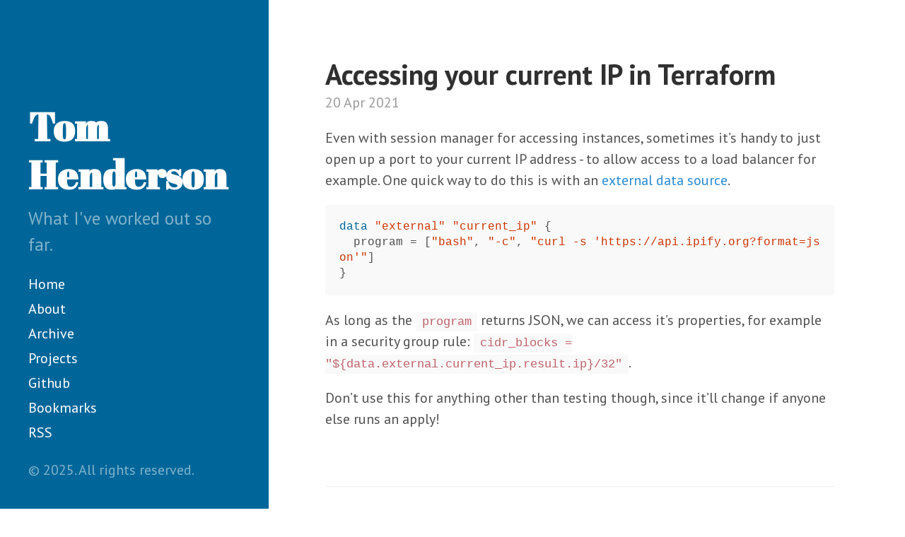

--- FILE ---
content_type: text/html; charset=utf-8
request_url: https://tom-henderson.github.io/2021/04/20/terraform-current-ip.html
body_size: 2188
content:
<!DOCTYPE html>
<html lang="en-us">

  <head>  
  <meta http-equiv="content-type" content="text/html; charset=utf-8">
  <!-- Force latest IE rendering engine: https://docs.microsoft.com/en-us/previous-versions/windows/internet-explorer/ie-developer/compatibility/jj676915(v=vs.85) -->
  <meta http-equiv="X-UA-Compatible" content="IE=edge">

  <!-- Optimize for mobile versions: https://developer.mozilla.org/en-US/docs/Mozilla/Mobile/Viewport_meta_tag -->
  <meta name="viewport" content="width=device-width, initial-scale=1.0, maximum-scale=1">
  <meta name="HandheldFriendly" content="True" />
  <meta name="MobileOptimized" content="320" />
  <meta name="apple-mobile-web-app-capable" content="yes">
  <meta name="apple-mobile-web-app-status-bar-style" content="black-translucent">

  <title>
    
      Accessing your current IP in Terraform &middot; Tom Henderson
    
  </title>
  <meta name="description" content="What I've worked out so far." />
  <link rel="shortcut icon" href="/assets/images/avatar.png">

  <link rel="stylesheet" href="/assets/css/poole.css">
  <link rel="stylesheet" href="/assets/css/syntax.css">
  <link rel="stylesheet" href="/assets/css/hyde.css">
  <link rel="stylesheet" href="//fonts.googleapis.com/css?family=PT+Sans:400,400italic,700|Abril+Fatface">

  
  <link rel="canonical" href="https://tom-henderson.github.io/2021/04/20/terraform-current-ip.html">
  <link rel="alternate" type="application/rss+xml" title="RSS" href="/feed.xml">

  <meta name="google-site-verification" content="ZXniKEENhX-T3tH5dhah_k9pqM4K7LUC7Rw6FnqDEks" />

  <meta property="og:title" content="Accessing your current IP in Terraform" />

  <!-- Jekyll Environment: production -->
</head>


  <body class="theme-base-xx">

    <div class="sidebar">
  <div class="container sidebar-sticky">
    <div class="sidebar-about">
      <h1>
        <a href="/">
          Tom Henderson
        </a>
      </h1>
      <p class="lead">What I've worked out so far.</p>
    </div>

    <nav class="sidebar-nav">
      <a class="sidebar-nav-item" href="/">Home</a>

      
      
        
          
        
      
        
          
            <a class="sidebar-nav-item" href="/about/">About</a>
          
        
      
        
          
            <a class="sidebar-nav-item" href="/archive/">Archive</a>
          
        
      
        
      
        
          
        
      
        
          
            <a class="sidebar-nav-item" href="/projects/">Projects</a>
          
        
      
        
      
        
          
        
      
        
          
        
      
        
          
        
      
        
          
        
      
        
          
        
      
        
          
        
      
        
          
        
      

      
      <a class="sidebar-nav-item" href="https://github.com/tom-henderson" rel="me">Github</a>
      
      <a class="sidebar-nav-item" href="https://bookmarks.thx.nz/" rel="me">Bookmarks</a>
      
      <a class="sidebar-nav-item" href="/feed.xml" rel="me">RSS</a>
      
    </nav>

    <p>&copy; 2025. All rights reserved.</p>
  </div>
</div>


    <div class="content container">
      



<div class="post">
  <h1 class="post-title">Accessing your current IP in Terraform</h1>
  <span class="post-date">20 Apr 2021 </span>
  <p>Even with session manager for accessing instances, sometimes it’s handy to just open up a port to your current IP address - to allow access to a load balancer for example. One quick way to do this is with an <a href="https://registry.terraform.io/providers/hashicorp/external/latest/docs/data-sources/data_source">external data source</a>.</p>

<div class="language-terraform highlighter-rouge"><div class="highlight"><pre class="highlight"><code><span class="k">data</span> <span class="s2">"external"</span> <span class="s2">"current_ip"</span> <span class="p">{</span>
  <span class="nx">program</span> <span class="p">=</span> <span class="p">[</span><span class="s2">"bash"</span><span class="p">,</span> <span class="s2">"-c"</span><span class="p">,</span> <span class="s2">"curl -s 'https://api.ipify.org?format=json'"</span><span class="p">]</span>
<span class="p">}</span>
</code></pre></div></div>

<p>As long as the <code class="language-plaintext highlighter-rouge">program</code> returns JSON, we can access it’s properties, for example in a security group rule: <code class="language-plaintext highlighter-rouge">cidr_blocks = "${data.external.current_ip.result.ip}/32"</code>.</p>

<p>Don’t use this for anything other than testing though, since it’ll change if anyone else runs an apply!</p>

</div>


    
    
    
    
    
    
    

    

  
    
    
    
    

    

  
    
    
    
    

    

  
    
    
    
    

    

  
    
    
    
    

    
      
      
      
      
    

  
    
    
    
    

    

  
    
    
    
    

    

  
    
    
    
    

    

  
    
    
    
    

    

  
    
    
    
    

    

  
    
    
    
    

    

  
    
    
    
    

    

  
    
    
    
    

    

  
    
    
    
    

    
      
      
      
      
    

  
    
    
    
    
    

    

  
    
    
    
    

    

  
    
    
    
    

    

  
    
    
    
    

    

  
    
    
    
    

    

  
    
    
    
    

    

  
    
    
    
    

    

  
    
    
    
    

    

  
    
    
    
    

    

  
    
    
    
    

    

  
    
    
    
    

    

  
    
    
    
    

    

  
    
    
    
    

    

  
    
    
    
    

    

  
    
    
    
    

    

  
    
    
    
    

    

  
    
    
    
    

    

  
    
    
    
    

    

  
    
    
    
    

    

  
    
    
    
    

    

  
    
    
    
    

    

  
    
    
    
    

    

  
    
    
    
    

    

  
    
    
    
    

    

  
    
    
    
    

    

  


<div class="recent">

    <h2>Related Posts</h2>
    <ul class="recent-posts">
        
        <li>
          <h3>
            <a href="/2023/07/18/ecs-capacity-provider-terraform.html">
              Adding a Capacity Provider to an ECS Cluster with Terraform
              <small>18 Jul 2023</small>
            </a>
          </h3>
        </li>
      
        <li>
          <h3>
            <a href="/2021/05/01/ecs-anywhere.html">
              ECS Anywhere
              <small>01 May 2021</small>
            </a>
          </h3>
        </li>
      
    </ul>

</div>



<script src="https://giscus.app/client.js"
        data-repo="tom-henderson/tom-henderson.github.io"
        data-repo-id="MDEwOlJlcG9zaXRvcnkxNTU5NjQzOA=="
        data-category="General"
        data-category-id="DIC_kwDOAO37ls4CYYDy"
        data-mapping="og:title"
        data-strict="0"
        data-reactions-enabled="1"
        data-emit-metadata="0"
        data-input-position="bottom"
        data-theme="light"
        data-lang="en"
        crossorigin="anonymous"
        async>
</script>

    </div>

    
<script>
  (function(i,s,o,g,r,a,m){i['GoogleAnalyticsObject']=r;i[r]=i[r]||function(){
  (i[r].q=i[r].q||[]).push(arguments)},i[r].l=1*new Date();a=s.createElement(o),
  m=s.getElementsByTagName(o)[0];a.async=1;a.src=g;m.parentNode.insertBefore(a,m)
  })(window,document,'script','//www.google-analytics.com/analytics.js','ga');

  ga('create', 'UA-5327015-3', 'auto');
  ga('send', 'pageview');
</script>
<script defer data-domain="tom-henderson.github.io" src="https://analytics.thx.nz/js/script.js"></script>

  </body>
</html>


--- FILE ---
content_type: text/plain
request_url: https://www.google-analytics.com/j/collect?v=1&_v=j102&a=1618305345&t=pageview&_s=1&dl=https%3A%2F%2Ftom-henderson.github.io%2F2021%2F04%2F20%2Fterraform-current-ip.html&ul=en-us%40posix&dt=Accessing%20your%20current%20IP%20in%20Terraform%20%C2%B7%20Tom%20Henderson&sr=1280x720&vp=1280x720&_u=IEBAAEABAAAAACAAI~&jid=1277925449&gjid=1586860517&cid=1080401526.1768960714&tid=UA-5327015-3&_gid=13399676.1768960714&_r=1&_slc=1&z=462229483
body_size: -453
content:
2,cG-H3N7TK3SS7